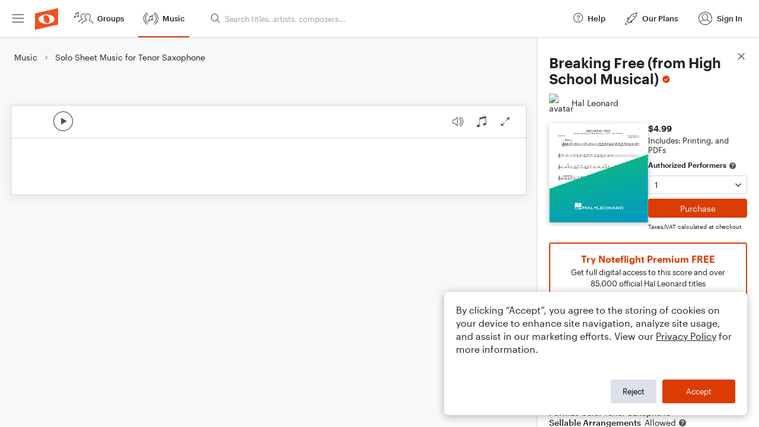

--- FILE ---
content_type: text/html; charset=utf-8
request_url: https://www.noteflight.com/pub_embed/61f2c166b053bf5424333b22f78891d2?token=eyJhbGciOiJIUzI1NiJ9.eyJkYXRhIjp7InB1Ymxpc2hlZF9zY29yZV9pZCI6IjYxZjJjMTY2YjA1M2JmNTQyNDMzM2IyMmY3ODg5MWQyIiwicHJldmlldyI6dHJ1ZSwicGVyc29uYWxpemF0aW9uIjpudWxsLCJkaXNhYmxlUHJpbnRpbmciOnRydWV9LCJleHAiOjE3Njk5MTYzNzl9.W1tXuWfVMmnB_QXiHcSFmQxU9tZunxhPwh9SB5Hs7yA
body_size: 1600
content:
<!DOCTYPE html>
<html lang="en" xml:lang="en" xmlns="http://www.w3.org/1999/xhtml">
  <head>
    <meta content="text/html;charset=UTF-8" http-equiv="content-type" />
    <meta http-equiv="X-UA-Compatible" content="requiresActiveX=true" />

      <meta name="robots" content="noindex,nofollow" />

    <title>
      Noteflight - Online Music Notation Software
    </title>
    <script language="javascript">
      var appConfigJsonB64 = "[base64]"
    </script>
    <script src="https://production-assets.noteflight.com/speedyg/speedyg-a8e1916442d63d519d18.js"></script>
  </head>
  <body id="appBody">
  <div id="mainPage">
    <div id="embedContainer">
      <iframe id="embedIframe" class="fullSize" allow="autoplay; fullscreen"></iframe>
    </div>
    <div id="svgContainer">
      <div id="svgContainerHeader" class="svgContainerHeader" role="navigation" aria-label="svgContainerHeade">
        <div class="svgContainerHeaderInner" role="toolbar" aria-orientation="horizontal">
          <div class="headerPaletteLeft">
            <button
              id="playButton"
              class="unstyled paletteButton playCircle"
              aria-label="Play">
            </button>
          </div>
          <div class="headerPaletteRight">
            <button
              id="playbackButton"
              class="unstyled paletteButton playback"
              aria-label="Playback">
            </button>
            <button
              id="scoreButton"
              class="unstyled paletteButton notes"
              aria-label="Score">
            </button>
            <div id="printButtonContainer" class="hidden">
              <button
                id="printButton"
                class="unstyled paletteButton printSimple"
                aria-label="Print PDF Sample"
                aria-disabled="true">
              </button>
            </div>
            <button
              id="fullScreenButton"
              class="unstyled paletteButton"
              aria-label="Full Screen">
            </button>
          </div>
        </div>
      </div>
      <div id="pagesContainer" class="pagesContainer" role="main">
        <div id="pageTurnerBack" class="performUI performPageTurner back"></div>
        <div id="pageTurnerForward" class="performUI performPageTurner forward"></div>
      </div>
      <div id="spinner" class="hidden">
        <div id="spinner" class="overlay">
          <div class="spinnerContainer">
            <div class="spinner">
            </div>
            <div id="overlayCaption" class="overlayCaption"></div>
          </div>
        </div>
      </div>
    </div>
  </div>
</body>

</html>


--- FILE ---
content_type: text/javascript
request_url: https://production-assets.noteflight.com/client/js/4083.0bc168166d80d0c7ac2f.js
body_size: 6335
content:
"use strict";(self.webpackChunkfrontend=self.webpackChunkfrontend||[]).push([[4083],{4083:(e,t,n)=>{n.r(t),n.d(t,{default:()=>D});var o=n(7294);function s(e){var t,n,o="";if("string"==typeof e||"number"==typeof e)o+=e;else if("object"==typeof e)if(Array.isArray(e))for(t=0;t<e.length;t++)e[t]&&(n=s(e[t]))&&(o&&(o+=" "),o+=n);else for(t in e)e[t]&&(o&&(o+=" "),o+=t);return o}const a=function(){for(var e,t,n=0,o="";n<arguments.length;)(e=arguments[n++])&&(t=s(e))&&(o&&(o+=" "),o+=t);return o},r=e=>"number"==typeof e&&!isNaN(e),i=e=>"string"==typeof e,l=e=>"function"==typeof e,c=e=>i(e)||l(e)?e:null,u=e=>(0,o.isValidElement)(e)||i(e)||l(e)||r(e);function d(e){let{enter:t,exit:n,appendPosition:s=!1,collapse:a=!0,collapseDuration:r=300}=e;return function(e){let{children:i,position:l,preventExitTransition:c,done:u,nodeRef:d,isIn:p}=e;const f=s?`${t}--${l}`:t,m=s?`${n}--${l}`:n,g=(0,o.useRef)(0);return(0,o.useLayoutEffect)((()=>{const e=d.current,t=f.split(" "),n=o=>{o.target===d.current&&(e.dispatchEvent(new Event("d")),e.removeEventListener("animationend",n),e.removeEventListener("animationcancel",n),0===g.current&&"animationcancel"!==o.type&&e.classList.remove(...t))};e.classList.add(...t),e.addEventListener("animationend",n),e.addEventListener("animationcancel",n)}),[]),(0,o.useEffect)((()=>{const e=d.current,t=()=>{e.removeEventListener("animationend",t),a?function(e,t,n){void 0===n&&(n=300);const{scrollHeight:o,style:s}=e;requestAnimationFrame((()=>{s.minHeight="initial",s.height=o+"px",s.transition=`all ${n}ms`,requestAnimationFrame((()=>{s.height="0",s.padding="0",s.margin="0",setTimeout(t,n)}))}))}(e,u,r):u()};p||(c?t():(g.current=1,e.className+=` ${m}`,e.addEventListener("animationend",t)))}),[p]),o.createElement(o.Fragment,null,i)}}function p(e,t){return null!=e?{content:e.content,containerId:e.props.containerId,id:e.props.toastId,theme:e.props.theme,type:e.props.type,data:e.props.data||{},isLoading:e.props.isLoading,icon:e.props.icon,status:t}:{}}const f={list:new Map,emitQueue:new Map,on(e,t){return this.list.has(e)||this.list.set(e,[]),this.list.get(e).push(t),this},off(e,t){if(t){const n=this.list.get(e).filter((e=>e!==t));return this.list.set(e,n),this}return this.list.delete(e),this},cancelEmit(e){const t=this.emitQueue.get(e);return t&&(t.forEach(clearTimeout),this.emitQueue.delete(e)),this},emit(e){this.list.has(e)&&this.list.get(e).forEach((t=>{const n=setTimeout((()=>{t(...[].slice.call(arguments,1))}),0);this.emitQueue.has(e)||this.emitQueue.set(e,[]),this.emitQueue.get(e).push(n)}))}},m=e=>{let{theme:t,type:n,...s}=e;return o.createElement("svg",{viewBox:"0 0 24 24",width:"100%",height:"100%",fill:"colored"===t?"currentColor":`var(--toastify-icon-color-${n})`,...s})},g={info:function(e){return o.createElement(m,{...e},o.createElement("path",{d:"M12 0a12 12 0 1012 12A12.013 12.013 0 0012 0zm.25 5a1.5 1.5 0 11-1.5 1.5 1.5 1.5 0 011.5-1.5zm2.25 13.5h-4a1 1 0 010-2h.75a.25.25 0 00.25-.25v-4.5a.25.25 0 00-.25-.25h-.75a1 1 0 010-2h1a2 2 0 012 2v4.75a.25.25 0 00.25.25h.75a1 1 0 110 2z"}))},warning:function(e){return o.createElement(m,{...e},o.createElement("path",{d:"M23.32 17.191L15.438 2.184C14.728.833 13.416 0 11.996 0c-1.42 0-2.733.833-3.443 2.184L.533 17.448a4.744 4.744 0 000 4.368C1.243 23.167 2.555 24 3.975 24h16.05C22.22 24 24 22.044 24 19.632c0-.904-.251-1.746-.68-2.44zm-9.622 1.46c0 1.033-.724 1.823-1.698 1.823s-1.698-.79-1.698-1.822v-.043c0-1.028.724-1.822 1.698-1.822s1.698.79 1.698 1.822v.043zm.039-12.285l-.84 8.06c-.057.581-.408.943-.897.943-.49 0-.84-.367-.896-.942l-.84-8.065c-.057-.624.25-1.095.779-1.095h1.91c.528.005.84.476.784 1.1z"}))},success:function(e){return o.createElement(m,{...e},o.createElement("path",{d:"M12 0a12 12 0 1012 12A12.014 12.014 0 0012 0zm6.927 8.2l-6.845 9.289a1.011 1.011 0 01-1.43.188l-4.888-3.908a1 1 0 111.25-1.562l4.076 3.261 6.227-8.451a1 1 0 111.61 1.183z"}))},error:function(e){return o.createElement(m,{...e},o.createElement("path",{d:"M11.983 0a12.206 12.206 0 00-8.51 3.653A11.8 11.8 0 000 12.207 11.779 11.779 0 0011.8 24h.214A12.111 12.111 0 0024 11.791 11.766 11.766 0 0011.983 0zM10.5 16.542a1.476 1.476 0 011.449-1.53h.027a1.527 1.527 0 011.523 1.47 1.475 1.475 0 01-1.449 1.53h-.027a1.529 1.529 0 01-1.523-1.47zM11 12.5v-6a1 1 0 012 0v6a1 1 0 11-2 0z"}))},spinner:function(){return o.createElement("div",{className:"Toastify__spinner"})}};function h(e){const[,t]=(0,o.useReducer)((e=>e+1),0),[n,s]=(0,o.useState)([]),a=(0,o.useRef)(null),d=(0,o.useRef)(new Map).current,m=e=>-1!==n.indexOf(e),h=(0,o.useRef)({toastKey:1,displayedToast:0,count:0,queue:[],props:e,containerId:null,isToastActive:m,getToast:e=>d.get(e)}).current;function y(e){let{containerId:t}=e;const{limit:n}=h.props;!n||t&&h.containerId!==t||(h.count-=h.queue.length,h.queue=[])}function v(e){s((t=>null==e?[]:t.filter((t=>t!==e))))}function T(){const{toastContent:e,toastProps:t,staleId:n}=h.queue.shift();C(e,t,n)}function E(e,n){let{delay:s,staleId:m,...y}=n;if(!u(e)||function(e){return!a.current||h.props.enableMultiContainer&&e.containerId!==h.props.containerId||d.has(e.toastId)&&null==e.updateId}(y))return;const{toastId:E,updateId:b,data:I}=y,{props:_}=h,L=()=>v(E),O=null==b;O&&h.count++;const N={..._,style:_.toastStyle,key:h.toastKey++,...Object.fromEntries(Object.entries(y).filter((e=>{let[t,n]=e;return null!=n}))),toastId:E,updateId:b,data:I,closeToast:L,isIn:!1,className:c(y.className||_.toastClassName),bodyClassName:c(y.bodyClassName||_.bodyClassName),progressClassName:c(y.progressClassName||_.progressClassName),autoClose:!y.isLoading&&(R=y.autoClose,w=_.autoClose,!1===R||r(R)&&R>0?R:w),deleteToast(){const e=p(d.get(E),"removed");d.delete(E),f.emit(4,e);const n=h.queue.length;if(h.count=null==E?h.count-h.displayedToast:h.count-1,h.count<0&&(h.count=0),n>0){const e=null==E?h.props.limit:1;if(1===n||1===e)h.displayedToast++,T();else{const t=e>n?n:e;h.displayedToast=t;for(let e=0;e<t;e++)T()}}else t()}};var R,w;N.iconOut=function(e){let{theme:t,type:n,isLoading:s,icon:a}=e,c=null;const u={theme:t,type:n};return!1===a||(l(a)?c=a(u):(0,o.isValidElement)(a)?c=(0,o.cloneElement)(a,u):i(a)||r(a)?c=a:s?c=g.spinner():(e=>e in g)(n)&&(c=g[n](u))),c}(N),l(y.onOpen)&&(N.onOpen=y.onOpen),l(y.onClose)&&(N.onClose=y.onClose),N.closeButton=_.closeButton,!1===y.closeButton||u(y.closeButton)?N.closeButton=y.closeButton:!0===y.closeButton&&(N.closeButton=!u(_.closeButton)||_.closeButton);let k=e;(0,o.isValidElement)(e)&&!i(e.type)?k=(0,o.cloneElement)(e,{closeToast:L,toastProps:N,data:I}):l(e)&&(k=e({closeToast:L,toastProps:N,data:I})),_.limit&&_.limit>0&&h.count>_.limit&&O?h.queue.push({toastContent:k,toastProps:N,staleId:m}):r(s)?setTimeout((()=>{C(k,N,m)}),s):C(k,N,m)}function C(e,t,n){const{toastId:o}=t;n&&d.delete(n);const a={content:e,props:t};d.set(o,a),s((e=>[...e,o].filter((e=>e!==n)))),f.emit(4,p(a,null==a.props.updateId?"added":"updated"))}return(0,o.useEffect)((()=>(h.containerId=e.containerId,f.cancelEmit(3).on(0,E).on(1,(e=>a.current&&v(e))).on(5,y).emit(2,h),()=>{d.clear(),f.emit(3,h)})),[]),(0,o.useEffect)((()=>{h.props=e,h.isToastActive=m,h.displayedToast=n.length})),{getToastToRender:function(t){const n=new Map,o=Array.from(d.values());return e.newestOnTop&&o.reverse(),o.forEach((e=>{const{position:t}=e.props;n.has(t)||n.set(t,[]),n.get(t).push(e)})),Array.from(n,(e=>t(e[0],e[1])))},containerRef:a,isToastActive:m}}function y(e){return e.targetTouches&&e.targetTouches.length>=1?e.targetTouches[0].clientX:e.clientX}function v(e){return e.targetTouches&&e.targetTouches.length>=1?e.targetTouches[0].clientY:e.clientY}function T(e){const[t,n]=(0,o.useState)(!1),[s,a]=(0,o.useState)(!1),r=(0,o.useRef)(null),i=(0,o.useRef)({start:0,x:0,y:0,delta:0,removalDistance:0,canCloseOnClick:!0,canDrag:!1,boundingRect:null,didMove:!1}).current,c=(0,o.useRef)(e),{autoClose:u,pauseOnHover:d,closeToast:p,onClick:f,closeOnClick:m}=e;function g(t){if(e.draggable){"touchstart"===t.nativeEvent.type&&t.nativeEvent.preventDefault(),i.didMove=!1,document.addEventListener("mousemove",C),document.addEventListener("mouseup",b),document.addEventListener("touchmove",C),document.addEventListener("touchend",b);const n=r.current;i.canCloseOnClick=!0,i.canDrag=!0,i.boundingRect=n.getBoundingClientRect(),n.style.transition="",i.x=y(t.nativeEvent),i.y=v(t.nativeEvent),"x"===e.draggableDirection?(i.start=i.x,i.removalDistance=n.offsetWidth*(e.draggablePercent/100)):(i.start=i.y,i.removalDistance=n.offsetHeight*(80===e.draggablePercent?1.5*e.draggablePercent:e.draggablePercent/100))}}function h(t){if(i.boundingRect){const{top:n,bottom:o,left:s,right:a}=i.boundingRect;"touchend"!==t.nativeEvent.type&&e.pauseOnHover&&i.x>=s&&i.x<=a&&i.y>=n&&i.y<=o?E():T()}}function T(){n(!0)}function E(){n(!1)}function C(n){const o=r.current;i.canDrag&&o&&(i.didMove=!0,t&&E(),i.x=y(n),i.y=v(n),i.delta="x"===e.draggableDirection?i.x-i.start:i.y-i.start,i.start!==i.x&&(i.canCloseOnClick=!1),o.style.transform=`translate${e.draggableDirection}(${i.delta}px)`,o.style.opacity=""+(1-Math.abs(i.delta/i.removalDistance)))}function b(){document.removeEventListener("mousemove",C),document.removeEventListener("mouseup",b),document.removeEventListener("touchmove",C),document.removeEventListener("touchend",b);const t=r.current;if(i.canDrag&&i.didMove&&t){if(i.canDrag=!1,Math.abs(i.delta)>i.removalDistance)return a(!0),void e.closeToast();t.style.transition="transform 0.2s, opacity 0.2s",t.style.transform=`translate${e.draggableDirection}(0)`,t.style.opacity="1"}}(0,o.useEffect)((()=>{c.current=e})),(0,o.useEffect)((()=>(r.current&&r.current.addEventListener("d",T,{once:!0}),l(e.onOpen)&&e.onOpen((0,o.isValidElement)(e.children)&&e.children.props),()=>{const e=c.current;l(e.onClose)&&e.onClose((0,o.isValidElement)(e.children)&&e.children.props)})),[]),(0,o.useEffect)((()=>(e.pauseOnFocusLoss&&(document.hasFocus()||E(),window.addEventListener("focus",T),window.addEventListener("blur",E)),()=>{e.pauseOnFocusLoss&&(window.removeEventListener("focus",T),window.removeEventListener("blur",E))})),[e.pauseOnFocusLoss]);const I={onMouseDown:g,onTouchStart:g,onMouseUp:h,onTouchEnd:h};return u&&d&&(I.onMouseEnter=E,I.onMouseLeave=T),m&&(I.onClick=e=>{f&&f(e),i.canCloseOnClick&&p()}),{playToast:T,pauseToast:E,isRunning:t,preventExitTransition:s,toastRef:r,eventHandlers:I}}function E(e){let{closeToast:t,theme:n,ariaLabel:s="close"}=e;return o.createElement("button",{className:`Toastify__close-button Toastify__close-button--${n}`,type:"button",onClick:e=>{e.stopPropagation(),t(e)},"aria-label":s},o.createElement("svg",{"aria-hidden":"true",viewBox:"0 0 14 16"},o.createElement("path",{fillRule:"evenodd",d:"M7.71 8.23l3.75 3.75-1.48 1.48-3.75-3.75-3.75 3.75L1 11.98l3.75-3.75L1 4.48 2.48 3l3.75 3.75L9.98 3l1.48 1.48-3.75 3.75z"})))}function C(e){let{delay:t,isRunning:n,closeToast:s,type:r="default",hide:i,className:c,style:u,controlledProgress:d,progress:p,rtl:f,isIn:m,theme:g}=e;const h=i||d&&0===p,y={...u,animationDuration:`${t}ms`,animationPlayState:n?"running":"paused",opacity:h?0:1};d&&(y.transform=`scaleX(${p})`);const v=a("Toastify__progress-bar",d?"Toastify__progress-bar--controlled":"Toastify__progress-bar--animated",`Toastify__progress-bar-theme--${g}`,`Toastify__progress-bar--${r}`,{"Toastify__progress-bar--rtl":f}),T=l(c)?c({rtl:f,type:r,defaultClassName:v}):a(v,c);return o.createElement("div",{role:"progressbar","aria-hidden":h?"true":"false","aria-label":"notification timer",className:T,style:y,[d&&p>=1?"onTransitionEnd":"onAnimationEnd"]:d&&p<1?null:()=>{m&&s()}})}const b=e=>{const{isRunning:t,preventExitTransition:n,toastRef:s,eventHandlers:r}=T(e),{closeButton:i,children:c,autoClose:u,onClick:d,type:p,hideProgressBar:f,closeToast:m,transition:g,position:h,className:y,style:v,bodyClassName:b,bodyStyle:I,progressClassName:_,progressStyle:L,updateId:O,role:N,progress:R,rtl:w,toastId:k,deleteToast:x,isIn:M,isLoading:B,iconOut:P,closeOnClick:$,theme:A}=e,D=a("Toastify__toast",`Toastify__toast-theme--${A}`,`Toastify__toast--${p}`,{"Toastify__toast--rtl":w},{"Toastify__toast--close-on-click":$}),z=l(y)?y({rtl:w,position:h,type:p,defaultClassName:D}):a(D,y),F=!!R||!u,S={closeToast:m,type:p,theme:A};let H=null;return!1===i||(H=l(i)?i(S):(0,o.isValidElement)(i)?(0,o.cloneElement)(i,S):E(S)),o.createElement(g,{isIn:M,done:x,position:h,preventExitTransition:n,nodeRef:s},o.createElement("div",{id:k,onClick:d,className:z,...r,style:v,ref:s},o.createElement("div",{...M&&{role:N},className:l(b)?b({type:p}):a("Toastify__toast-body",b),style:I},null!=P&&o.createElement("div",{className:a("Toastify__toast-icon",{"Toastify--animate-icon Toastify__zoom-enter":!B})},P),o.createElement("div",null,c)),H,o.createElement(C,{...O&&!F?{key:`pb-${O}`}:{},rtl:w,theme:A,delay:u,isRunning:t,isIn:M,closeToast:m,hide:f,type:p,style:L,className:_,controlledProgress:F,progress:R||0})))},I=function(e,t){return void 0===t&&(t=!1),{enter:`Toastify--animate Toastify__${e}-enter`,exit:`Toastify--animate Toastify__${e}-exit`,appendPosition:t}},_=d(I("bounce",!0)),L=d(I("slide",!0)),O=(d(I("zoom")),d(I("flip")),(0,o.forwardRef)(((e,t)=>{const{getToastToRender:n,containerRef:s,isToastActive:r}=h(e),{className:i,style:u,rtl:d,containerId:p}=e;function f(e){const t=a("Toastify__toast-container",`Toastify__toast-container--${e}`,{"Toastify__toast-container--rtl":d});return l(i)?i({position:e,rtl:d,defaultClassName:t}):a(t,c(i))}return(0,o.useEffect)((()=>{t&&(t.current=s.current)}),[]),o.createElement("div",{ref:s,className:"Toastify",id:p},n(((e,t)=>{const n=t.length?{...u}:{...u,pointerEvents:"none"};return o.createElement("div",{className:f(e),style:n,key:`container-${e}`},t.map(((e,n)=>{let{content:s,props:a}=e;return o.createElement(b,{...a,isIn:r(a.toastId),style:{...a.style,"--nth":n+1,"--len":t.length},key:`toast-${a.key}`},s)})))})))})));O.displayName="ToastContainer",O.defaultProps={position:"top-right",transition:_,autoClose:5e3,closeButton:E,pauseOnHover:!0,pauseOnFocusLoss:!0,closeOnClick:!0,draggable:!0,draggablePercent:80,draggableDirection:"x",role:"alert",theme:"light"};let N,R=new Map,w=[],k=1;function x(){return""+k++}function M(e){return e&&(i(e.toastId)||r(e.toastId))?e.toastId:x()}function B(e,t){return R.size>0?f.emit(0,e,t):w.push({content:e,options:t}),t.toastId}function P(e,t){return{...t,type:t&&t.type||e,toastId:M(t)}}function $(e){return(t,n)=>B(t,P(e,n))}function A(e,t){return B(e,P("default",t))}A.loading=(e,t)=>B(e,P("default",{isLoading:!0,autoClose:!1,closeOnClick:!1,closeButton:!1,draggable:!1,...t})),A.promise=function(e,t,n){let o,{pending:s,error:a,success:r}=t;s&&(o=i(s)?A.loading(s,n):A.loading(s.render,{...n,...s}));const c={isLoading:null,autoClose:null,closeOnClick:null,closeButton:null,draggable:null},u=(e,t,s)=>{if(null==t)return void A.dismiss(o);const a={type:e,...c,...n,data:s},r=i(t)?{render:t}:t;return o?A.update(o,{...a,...r}):A(r.render,{...a,...r}),s},d=l(e)?e():e;return d.then((e=>u("success",r,e))).catch((e=>u("error",a,e))),d},A.success=$("success"),A.info=$("info"),A.error=$("error"),A.warning=$("warning"),A.warn=A.warning,A.dark=(e,t)=>B(e,P("default",{theme:"dark",...t})),A.dismiss=e=>{R.size>0?f.emit(1,e):w=w.filter((t=>null!=e&&t.options.toastId!==e))},A.clearWaitingQueue=function(e){return void 0===e&&(e={}),f.emit(5,e)},A.isActive=e=>{let t=!1;return R.forEach((n=>{n.isToastActive&&n.isToastActive(e)&&(t=!0)})),t},A.update=function(e,t){void 0===t&&(t={}),setTimeout((()=>{const n=function(e,t){let{containerId:n}=t;const o=R.get(n||N);return o&&o.getToast(e)}(e,t);if(n){const{props:o,content:s}=n,a={delay:100,...o,...t,toastId:t.toastId||e,updateId:x()};a.toastId!==e&&(a.staleId=e);const r=a.render||s;delete a.render,B(r,a)}}),0)},A.done=e=>{A.update(e,{progress:1})},A.onChange=e=>(f.on(4,e),()=>{f.off(4,e)}),A.POSITION={TOP_LEFT:"top-left",TOP_RIGHT:"top-right",TOP_CENTER:"top-center",BOTTOM_LEFT:"bottom-left",BOTTOM_RIGHT:"bottom-right",BOTTOM_CENTER:"bottom-center"},A.TYPE={INFO:"info",SUCCESS:"success",WARNING:"warning",ERROR:"error",DEFAULT:"default"},f.on(2,(e=>{N=e.containerId||e,R.set(N,e),w.forEach((e=>{f.emit(0,e.content,e.options)})),w=[]})).on(3,(e=>{R.delete(e.containerId||e),0===R.size&&f.off(0).off(1).off(5)}));const D=()=>o.createElement(O,{position:"top-center",autoClose:1500,transition:L,closeButton:!1,toastClassName:"text-black text-md font-semibold w-[250px] h-[50px]",hideProgressBar:!0,newestOnTop:!0})}}]);
//# sourceMappingURL=http://localhost:5309/sourcemaps/js/4083.0bc168166d80d0c7ac2f.js.map